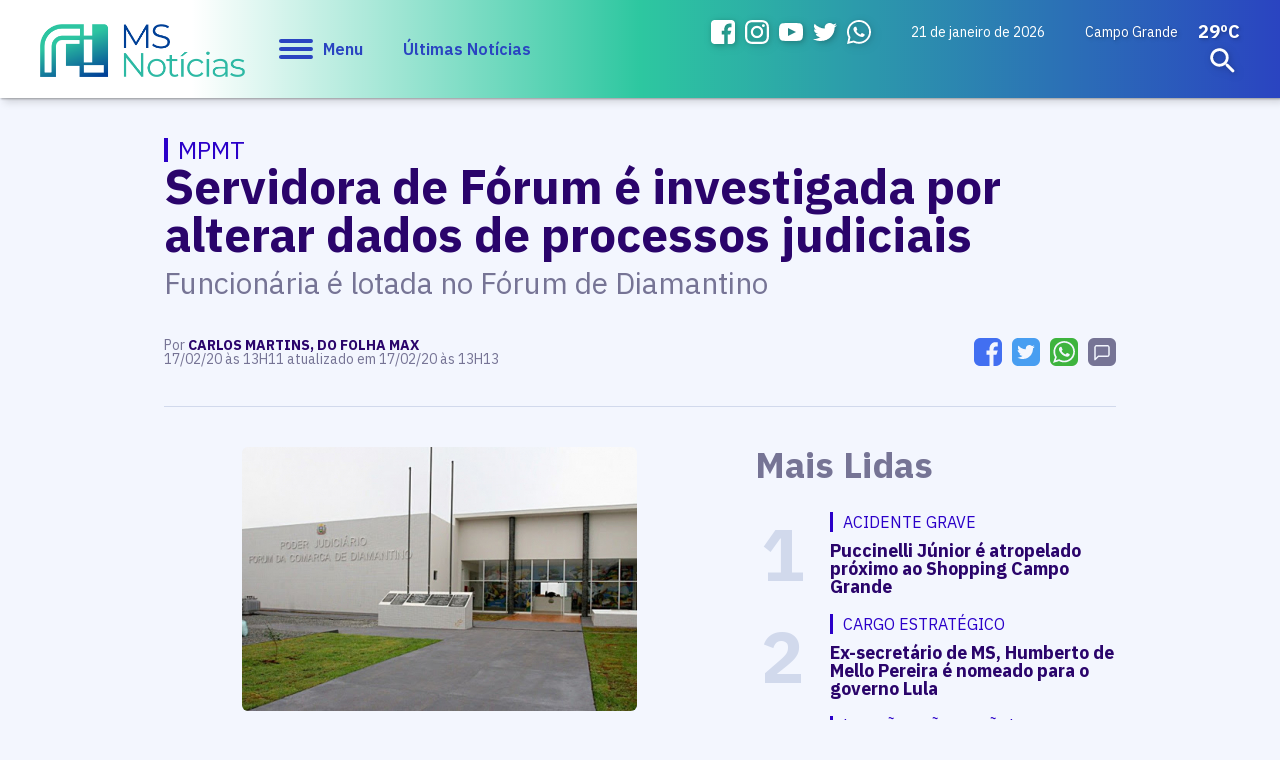

--- FILE ---
content_type: text/html; charset=utf-8
request_url: https://www.google.com/recaptcha/api2/aframe
body_size: 268
content:
<!DOCTYPE HTML><html><head><meta http-equiv="content-type" content="text/html; charset=UTF-8"></head><body><script nonce="sRB1nQWPVdhpXRBLYsFcKg">/** Anti-fraud and anti-abuse applications only. See google.com/recaptcha */ try{var clients={'sodar':'https://pagead2.googlesyndication.com/pagead/sodar?'};window.addEventListener("message",function(a){try{if(a.source===window.parent){var b=JSON.parse(a.data);var c=clients[b['id']];if(c){var d=document.createElement('img');d.src=c+b['params']+'&rc='+(localStorage.getItem("rc::a")?sessionStorage.getItem("rc::b"):"");window.document.body.appendChild(d);sessionStorage.setItem("rc::e",parseInt(sessionStorage.getItem("rc::e")||0)+1);localStorage.setItem("rc::h",'1769034375516');}}}catch(b){}});window.parent.postMessage("_grecaptcha_ready", "*");}catch(b){}</script></body></html>